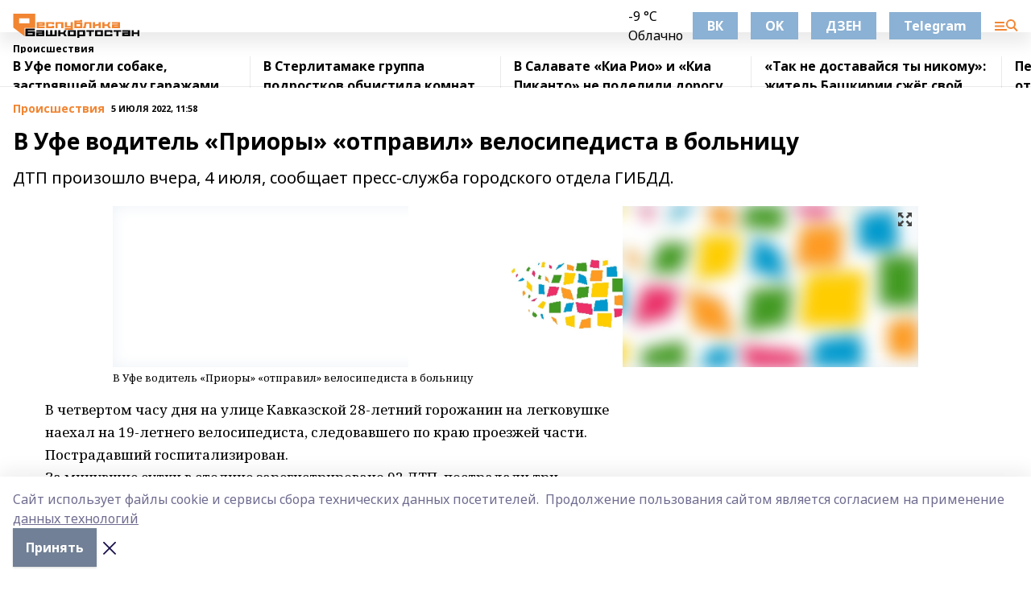

--- FILE ---
content_type: application/javascript; charset=UTF-8
request_url: https://resbash.ru/_nuxt/4178bf4.js
body_size: 3661
content:
(window.webpackJsonp=window.webpackJsonp||[]).push([[154,95,137],{1030:function(e,t,r){"use strict";r.r(t);r(9);var o=r(4),n=r(3),c=r(5);function l(object,e){var t=Object.keys(object);if(Object.getOwnPropertySymbols){var r=Object.getOwnPropertySymbols(object);e&&(r=r.filter((function(e){return Object.getOwnPropertyDescriptor(object,e).enumerable}))),t.push.apply(t,r)}return t}var d={asyncData:e=>Object(n.a)((function*(){var{$axios:t,error:r,$prepareError:o,store:n,$memcached:c,req:l,redirect:d}=e;try{if(n.state.isExternal)return yield d("/feed");var data;0,data=data?JSON.parse(data):yield t.$get("main_page/config");var{day_picture:f,edition_block:m,edition_longreads:_,edition_news:h,see_also:w,schema_org:v,photo_galleries:y,video_galleries:video,columns:k,persons:O,coronavirus:j}=data;return n.commit("SET_CORONAVIRUS",j),{dayPicture:f.map((e=>e.matter)).filter((e=>e)),editionBlock:m.map((e=>e.matter)).filter((e=>e)),seeAlso:w.map((e=>e.matter)).filter((e=>e)),photo:y.map((e=>e.matter)).filter((e=>e)),video:video.map((e=>e.matter)).filter((e=>e)),columns:k.map((e=>e.matter)).filter((e=>e)),editionLongreads:_.map((e=>e.matter)).filter((e=>e)),editionNews:h.map((e=>e.matter)).filter((e=>e)),persons:O,schema:v}}catch(e){r(o(e))}}))(),computed:function(e){for(var i=1;i<arguments.length;i++){var source=null!=arguments[i]?arguments[i]:{};i%2?l(Object(source),!0).forEach((function(t){Object(o.a)(e,t,source[t])})):Object.getOwnPropertyDescriptors?Object.defineProperties(e,Object.getOwnPropertyDescriptors(source)):l(Object(source)).forEach((function(t){Object.defineProperty(e,t,Object.getOwnPropertyDescriptor(source,t))}))}return e}({},Object(c.d)(["platform"])),mounted(){localStorage.setItem("feedViewDate",(new Date).toISOString())},head(){var e;return{script:[{type:"application/ld+json",json:this.schema}],link:[{rel:"preload",as:"image",href:null===(e=this.dayPicture[0])||void 0===e?void 0:e.image_800}]}}},f=d,m=(r(960),r(1)),component=Object(m.a)(f,(function(){var e=this,t=e.$createElement,r=e._self._c||t;return r("div",[["local","local_ext"].includes(e.platform.template)&&e.$device.isMobile?r("div",{staticClass:"weather-title"},[r("h1",{staticClass:"title"},[e._v(e._s(e.platform.h1_title_on_main_page))]),e._v(" "),r("weather-widget")],1):e._e(),e._v(" "),["bi_ext"].includes(e.platform.template)&&e.$device.isMobile?r("quotes",{staticClass:"py-1"}):e._e(),e._v(" "),"bi"===e.platform.template?r("lazy-bi-page",{attrs:{"day-picture":e.dayPicture,"edition-block":e.editionBlock,"see-also":e.seeAlso,persons:e.persons}}):"bi_ext"===e.platform.template?r("lazy-bi-ext-page",{attrs:{"day-picture":e.dayPicture,"edition-longreads":e.editionLongreads,"edition-block":e.editionBlock,"edition-news":e.editionNews,persons:e.persons}}):"ig"===e.platform.template?r("lazy-ig-page",{attrs:{"day-picture":e.dayPicture,"edition-block":e.editionBlock,columns:e.columns,"edition-news":e.editionNews}}):"local"===e.platform.template?r("lazy-local-page",{attrs:{"day-picture":e.dayPicture,"edition-block":e.editionBlock,photo:e.photo,video:e.video,persons:e.persons}}):"local_ext"===e.platform.template?r("lazy-local-ext-page",{attrs:{"day-picture":e.dayPicture,"edition-longreads":e.editionLongreads,"edition-block":e.editionBlock,persons:e.persons}}):e._e(),e._v(" "),e.$device.isDesktopOrTablet?r("social-widgets"):e._e()],1)}),[],!1,null,"f3af3a02",null);t.default=component.exports;installComponents(component,{WeatherWidget:r(200).default,Quotes:r(198).default,SocialWidgets:r(932).default})},691:function(e,t,r){var content=r(797);content.__esModule&&(content=content.default),"string"==typeof content&&(content=[[e.i,content,""]]),content.locals&&(e.exports=content.locals);(0,r(7).default)("65c9d9f3",content,!0,{sourceMap:!1})},795:function(e,t,r){var content=r(888);content.__esModule&&(content=content.default),"string"==typeof content&&(content=[[e.i,content,""]]),content.locals&&(e.exports=content.locals);(0,r(7).default)("03f73cc2",content,!0,{sourceMap:!1})},796:function(e,t,r){"use strict";r(691)},797:function(e,t,r){var o=r(6)(!1);o.push([e.i,".subscribe[data-v-476b33db]{font-weight:700;background:#f8f8f8;padding:16px 24px 10px 16px;color:var(--active-color)}.title[data-v-476b33db]{font-size:12px;line-height:1;font-family:Montserrat,sans-serif}.title[data-v-476b33db],a[data-v-476b33db]{margin-bottom:1.25rem}a[data-v-476b33db]{display:block;font-family:Inter,sans-serif;font-size:22px}",""]),e.exports=o},843:function(e,t,r){"use strict";r.r(t);r(9);var o=r(4),n=r(5);function c(object,e){var t=Object.keys(object);if(Object.getOwnPropertySymbols){var r=Object.getOwnPropertySymbols(object);e&&(r=r.filter((function(e){return Object.getOwnPropertyDescriptor(object,e).enumerable}))),t.push.apply(t,r)}return t}function l(e){for(var i=1;i<arguments.length;i++){var source=null!=arguments[i]?arguments[i]:{};i%2?c(Object(source),!0).forEach((function(t){Object(o.a)(e,t,source[t])})):Object.getOwnPropertyDescriptors?Object.defineProperties(e,Object.getOwnPropertyDescriptors(source)):c(Object(source)).forEach((function(t){Object.defineProperty(e,t,Object.getOwnPropertyDescriptor(source,t))}))}return e}var d={computed:l(l({},Object(n.d)(["platform"])),{},{magazine(){return this.platform.magazine||{}}}),i18n:{messages:{rus:{subscribe:"Подпишитесь на {title}",offline:"Купить подписку на печатную версию газеты",online:"Подписаться на рассылку по эл.почте"},eng:{subscribe:"Subscribe to {title}",offline:"Print subscription",online:"Subscribe to newsletters"},bak:{subscribe:'"{title}" яҙылығыҙ',offline:"Гәзиттең баҫма төрөнә яҙылыуҙы һатып алыу",online:"Электрон почта аша гәзитте таратыуға яҙылырға"},tat:{subscribe:'"{title}" журналларына язылыгыз',offline:"Гәзитнең басма төренә язылуны сатып алу",online:"Электрон почта аша гәзитне татаруга язылу"},chv:{subscribe:'"{title}" хаçата çăрăнса илĕр',offline:"Купить подписку на печатную версию газеты",online:"Подписаться на рассылку по эл.почте"},chm:{subscribe:'"{title}" газетлан возалт',offline:"Газетын печать версийжым налаш",online:"Электрон почтыш налаш подпискым ышташ"},udm:{subscribe:'Гожтӥське "{title}" газетлы',offline:"Газетлэн кагаз версиезлы гожтӥськон",online:"Газетлэн электрон версиезлы гожтӥськон"}}}},f=(r(796),r(1)),component=Object(f.a)(d,(function(){var e=this,t=e.$createElement,r=e._self._c||t;return e.magazine.show_subscribe?r("div",{staticClass:"subscribe"},[r("div",{staticClass:"title"},[e._v(e._s(e.$t("subscribe",{title:e.platform.title})))]),e._v(" "),e.magazine.subscribe_offline_link?r("a",{attrs:{href:e.magazine.subscribe_offline_link,target:"_blank"}},[e._v(e._s(e.$t("offline")))]):e._e(),e._v(" "),e.magazine.subscribe_online_link?r("a",{attrs:{href:e.magazine.subscribe_online_link,target:"_blank"}},[e._v(e._s(e.$t("online")))]):e._e()]):e._e()}),[],!1,null,"476b33db",null);t.default=component.exports},887:function(e,t,r){"use strict";r(795)},888:function(e,t,r){var o=r(6)(!1);o.push([e.i,".container[data-v-3ecdb3b8]{display:grid;margin-top:1.5rem;margin-bottom:1.5rem;grid-gap:1rem;gap:1rem;grid-template-columns:300px}.container.__with-widgets[data-v-3ecdb3b8]{grid-template-columns:1fr 250px}.widgets[data-v-3ecdb3b8]{display:grid;grid-template-columns:repeat(4,minmax(0,1fr));grid-gap:1rem;gap:1rem}.widgets.__3[data-v-3ecdb3b8]{grid-template-columns:repeat(3,minmax(0,1fr))}.widgets.__2[data-v-3ecdb3b8]{grid-template-columns:repeat(2,minmax(0,1fr))}.widgets.__1[data-v-3ecdb3b8]{grid-template-columns:repeat(1,minmax(0,1fr))}",""]),e.exports=o},908:function(e,t,r){var content=r(961);content.__esModule&&(content=content.default),"string"==typeof content&&(content=[[e.i,content,""]]),content.locals&&(e.exports=content.locals);(0,r(7).default)("5c8cf2cd",content,!0,{sourceMap:!1})},932:function(e,t,r){"use strict";r.r(t);r(13);var o={data:()=>({widgetKeys:["widget_fb","widget_ok","widget_twitter","widget_vk"],height:"300"}),computed:{blockVisible(){var e;return this.widgetsCount||(null===(e=this.$store.state.platform.magazine)||void 0===e?void 0:e.show_subscribe)},width(){switch(this.widgetsCount){case 4:return 235;case 3:return 318;default:return 480}},widgetsCount(){var e=0;for(var t of this.widgetKeys)this.items[t]&&e++;return e},items(){return this.$store.state.platform.social_widgets},fbSrc(){return"https://www.facebook.com/plugins/page.php?href=".concat(encodeURIComponent(this.items.widget_fb),"&tabs=timeline&width=").concat(this.width,"&height=").concat(this.height,"&small_header=false&adapt_container_width=true&hide_cover=false&show_facepile=true")}},mounted(){for(var e of this.widgetKeys)this.items[e]&&this.initSocial(e)},methods:{initSocial(e){var t="";switch(e){case"widget_vk":t="https://vk.com/js/api/openapi.js";break;case"widget_twitter":t="https://platform.twitter.com/widgets.js";break;case"widget_ok":t="https://connect.ok.ru/connect.js"}if(t){var r="social-".concat(e);if(document.getElementById(r))return this.runSocialCode(e);var script=document.createElement("script");script.src=t,script.id=r,document.body.append(script),script.onload=()=>this.runSocialCode(e)}},runSocialCode(e){try{switch(e){case"widget_vk":window.VK.Widgets.Group("vk_groups",{mode:4,width:this.width,height:this.height},this.items.widget_vk);break;case"widget_ok":window.OK.CONNECT.insertGroupWidget("ok_group_widget",this.items.widget_ok,"{width: ".concat(this.width,", height: 300}"));break;case"widget_twitter":window.twttr.widgets.load(this.$el)}}catch(e){console.error(e)}}}},n=(r(887),r(1)),component=Object(n.a)(o,(function(){var e=this,t=e.$createElement,r=e._self._c||t;return e.blockVisible?r("div",{staticClass:"container",class:{"__with-widgets":e.widgetsCount}},[e.widgetsCount?r("div",{staticClass:"widgets",class:"__"+e.widgetsCount},[e.items.widget_fb?r("div",[r("iframe",{attrs:{src:e.fbSrc,width:e.width,height:e.height}})]):e._e(),e._v(" "),e.items.widget_vk?r("div",[r("div",{attrs:{id:"vk_groups"}})]):e._e(),e._v(" "),e.items.widget_ok?r("div",[r("div",{attrs:{id:"ok_group_widget"}})]):e._e(),e._v(" "),e.items.widget_twitter?r("div",{staticClass:"border rounded overflow-hidden"},[r("a",{staticClass:"twitter-timeline",attrs:{href:e.items.widget_twitter,"data-height":e.height,"data-lang":"ru"}})]):e._e()]):e._e(),e._v(" "),r("magazine-subscribe")],1):e._e()}),[],!1,null,"3ecdb3b8",null);t.default=component.exports;installComponents(component,{MagazineSubscribe:r(843).default})},960:function(e,t,r){"use strict";r(908)},961:function(e,t,r){var o=r(6)(!1);o.push([e.i,".weather-title[data-v-f3af3a02]{display:flex;align-items:center;justify-content:space-between;--bg-opacity:1;background-color:#fff;background-color:rgba(255,255,255,var(--bg-opacity));padding:.25rem 1.25rem .25rem 1rem;.title{font-weight:700;text-transform:uppercase;font-size:10px;color:#5e6a70}}",""]),e.exports=o}}]);